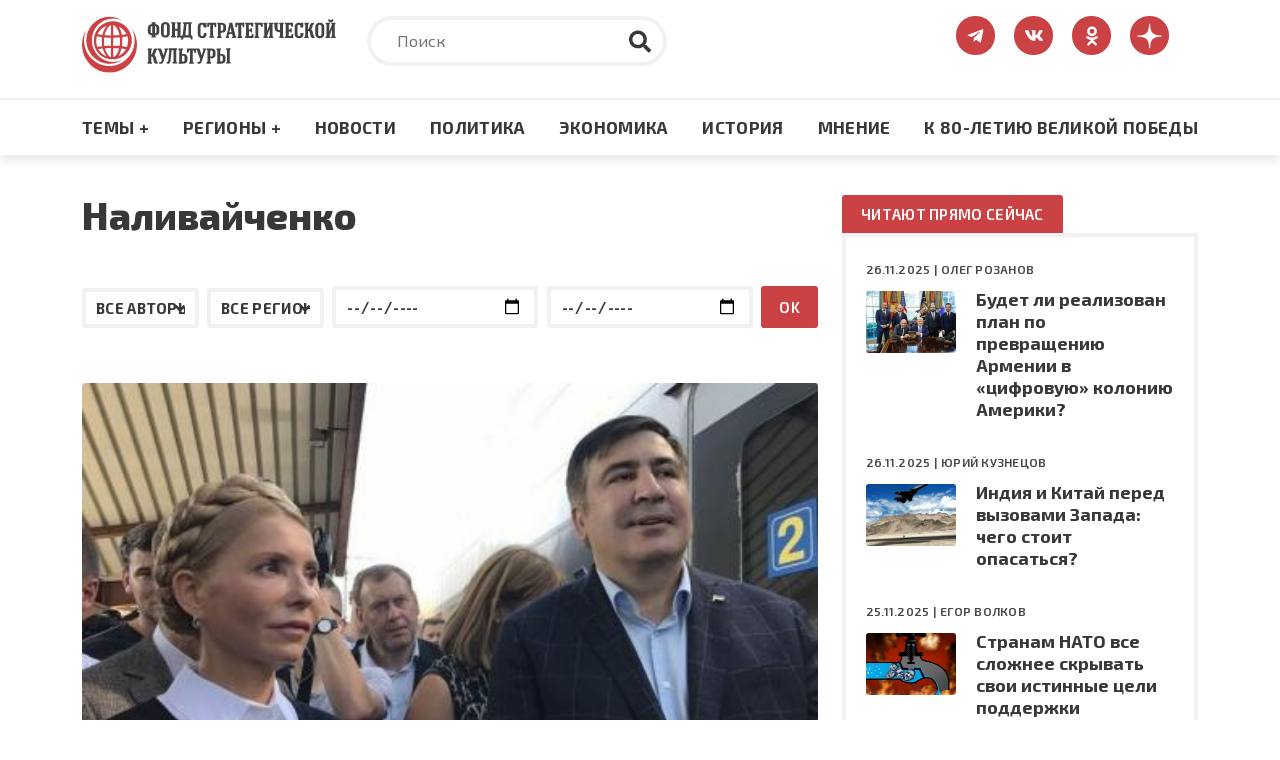

--- FILE ---
content_type: image/svg+xml
request_url: https://fondsk.ru/themes/fondsk/assets/icons/category/chevron-down.svg
body_size: 409
content:
<svg width="10" height="7" viewBox="0 0 10 7" fill="none" xmlns="http://www.w3.org/2000/svg">
<path d="M4.46892 6.64959L0.220243 2.11767C-0.0734148 1.80444 -0.0734148 1.29793 0.220243 0.988025L0.926274 0.234927C1.21993 -0.0783089 1.69478 -0.0783089 1.98532 0.234927L4.99688 3.44726L8.00844 0.234927C8.30209 -0.0783089 8.77694 -0.0783089 9.06748 0.234927L9.77976 0.984692C10.0734 1.29793 10.0734 1.80444 9.77976 2.11434L5.53108 6.64626C5.23743 6.96282 4.76257 6.96283 4.46892 6.64959Z" fill="#383838"/>
</svg>
